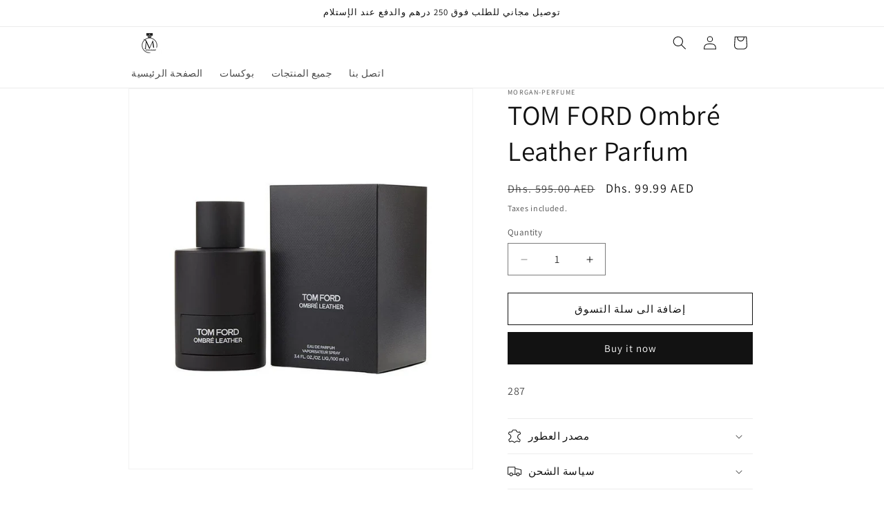

--- FILE ---
content_type: text/plain; charset=utf-8
request_url: https://checkout.tabby.ai/widgets/api/web
body_size: -27
content:
{"aid":"m_56e22259-19ab-4242-8c2f-72ee854f1bed","experiments":{"entity_id":"a01dbcbc-05a5-42f4-9559-597bbabf7698"}}

--- FILE ---
content_type: application/javascript; charset=utf-8
request_url: https://www.muorgan.com/en-om/products/tom-ford-ombre-leather-parfum.json?callback=jQuery36301244778160752038_1769295165029&_=1769295165030
body_size: 261
content:
/**/jQuery36301244778160752038_1769295165029({"product":{"id":8281582469425,"title":"TOM FORD Ombré Leather Parfum","body_html":"287","vendor":"morgan-perfume","product_type":"TOM FORD Ombré Leather Parfum","created_at":"2023-03-02T03:50:00+04:00","handle":"tom-ford-ombre-leather-parfum","updated_at":"2026-01-25T02:52:45+04:00","published_at":"2023-03-02T03:50:00+04:00","template_suffix":"","published_scope":"global","tags":"287, TOM FORD Ombré Leather Parfum","variants":[{"id":44770509783345,"product_id":8281582469425,"title":"Default Title","price":"99.99","sku":"","position":1,"compare_at_price":"595.00","fulfillment_service":"manual","inventory_management":"shopify","option1":"Default Title","option2":null,"option3":null,"created_at":"2023-03-02T03:50:00+04:00","updated_at":"2026-01-25T02:52:45+04:00","taxable":false,"barcode":"","grams":0,"image_id":null,"weight":0.0,"weight_unit":"kg","requires_shipping":true,"price_currency":"AED","compare_at_price_currency":"AED"}],"options":[{"id":10505613377841,"product_id":8281582469425,"name":"Title","position":1,"values":["Default Title"]}],"images":[{"id":43262319853873,"product_id":8281582469425,"position":1,"created_at":"2023-11-13T14:27:11+04:00","updated_at":"2024-07-22T16:30:06+04:00","alt":"TOM FORD Ombré Leather Parfum - morgan-perfume","width":800,"height":1040,"src":"https:\/\/cdn.shopify.com\/s\/files\/1\/0711\/9018\/4241\/files\/ttt.jpg?v=1721651406","variant_ids":[]}],"image":{"id":43262319853873,"product_id":8281582469425,"position":1,"created_at":"2023-11-13T14:27:11+04:00","updated_at":"2024-07-22T16:30:06+04:00","alt":"TOM FORD Ombré Leather Parfum - morgan-perfume","width":800,"height":1040,"src":"https:\/\/cdn.shopify.com\/s\/files\/1\/0711\/9018\/4241\/files\/ttt.jpg?v=1721651406","variant_ids":[]}}})